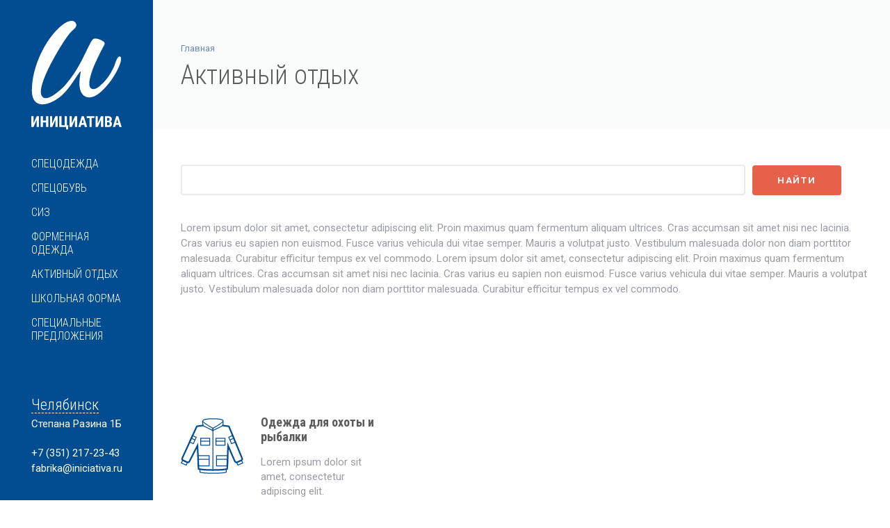

--- FILE ---
content_type: text/html; charset=utf-8
request_url: https://iniciativa.ru/katalog/aktivnyy-otdyh/?region=chel
body_size: 5078
content:

<!DOCTYPE html>
<html lang="ru">

<head>

    <title>Активный отдых</title>

    <meta charset="utf-8">
    <meta name="yandex-verification" content="bffa3087db26bdb0">
    <!--[if IE]><meta http-equiv='X-UA-Compatible' content='IE=edge,chrome=1'><![endif]-->
    <meta name="viewport" content="width=device-width, initial-scale=1, maximum-scale=1">
    <meta name="description" content="Активный отдых">
    <!-- Css -->
    <link rel="stylesheet" href="/assets/iniciativa/css/bootstrap.min.css?v=1.0.1">
    <link rel="stylesheet" href="/assets/iniciativa/css/magnific-popup.css">
    <link rel="stylesheet" href="/assets/iniciativa/revolution/css/settings.css">
    <link rel="stylesheet" href="/assets/iniciativa/css/font-awesome.min.css">
    <link rel="stylesheet" href="/assets/iniciativa/css/rev-slider.css">
    <link rel="stylesheet" href="/assets/iniciativa/css/sliders.css">
    <link rel="stylesheet" href="/assets/iniciativa/css/style.css?v=1.0.5">
    <link rel="stylesheet" href="/assets/iniciativa/css/responsive.css?v=1.0.3">
    <link rel="stylesheet" href="/assets/iniciativa/css/spacings.css">
    <link rel="stylesheet" href="/assets/iniciativa/css/animate.min.css">
    
    <link rel="stylesheet" href="/netcat/modules/search/suggest/autocomplete.css">

    <!-- Favicons -->
    <link rel="shortcut icon" href="/assets/iniciativa/img/favicon.png">
    <link rel="apple-touch-icon" href="/assets/iniciativa/img/apple-touch-icon.png">
    <link rel="apple-touch-icon" sizes="72x72" href="/assets/iniciativa/img/apple-touch-icon-72x72.png">
    <link rel="apple-touch-icon" sizes="114x114" href="/assets/iniciativa/img/apple-touch-icon-114x114.png">
    
    <!-- jQuery Scripts -->
    <script type="text/javascript" src="/assets/iniciativa/js/jquery.min.js"></script>

</head>

<body class="relative vertical-nav">

    <!-- Preloader -->
    <div class="loader-mask">
        <div class="loader">
            <div></div>
            <div></div>
            <div></div>
        </div>
    </div>
    
    <div class="content-wrap oh">

    <header class="nav-type-4 nav-left">
        <nav class="navbar">
            <div class="container header-wrap relative">

                <div class="row">

                    <div class="navbar-header">
                        <button id="nav-icon" type="button" class="navbar-toggle" data-toggle="collapse" data-target="#navbar-collapse">
                            <div class="nav-icon-wrap">
                                <span></span>
                                <span></span>
                                <span></span>
                                <span></span>
                            </div>
                        </button>

                        <!-- Logo -->
                        <div class="logo-container col-xs-12">
                            <div class="logo-wrap">
                                <a href="/">
                                    <img class="logo" src="/assets/iniciativa/img/logo_white.svg" alt="logo">
                                    <img class="logo_slim" src="/assets/iniciativa/img/logo_slim.svg" alt="logo">
                                </a>
                            </div>
                        </div>
                    </div>
                    <!-- end navbar-header -->

                    <div class="col-xs-12 nav-wrap">
                        <div class="collapse navbar-collapse" id="navbar-collapse">
                            <ul class="nav navbar-nav"><li class="nav-item-toggle"><a href="#">Спецодежда</a> <div class="nav-item-submenu"><div><div><ul><li><a href="/katalog/spetsodezhda/odezhda-dlya-zaschity-ot-obschih-proizvodstvennyh-zagryazneniy/">Одежда для защиты от общих производственных загрязнений</a></li><li><a href="/katalog/spetsodezhda/odezhda-dlya-zaschity-ot-povyshennyh-temperatur/">Одежда для защиты от повышенных температур</a></li><li><a href="/katalog/spetsodezhda/odezhda-dlya-zaschity-ot-ponizhennyh-temperatur/">Одежда для защиты от пониженных температур</a></li><li><a href="/katalog/spetsodezhda/halaty-kostyumy/">Халаты и костюмы</a></li><li><a href="/katalog/spetsodezhda/odezhda-dlya-zaschity-ot-vlagi/">Одежда для защиты от влаги</a></li><li><a href="/katalog/spetsodezhda/signalnaya-odezhda/">Сигнальная одежда</a></li></ul></div></div></div></li><li class="nav-item-toggle"><a href="#">Спецобувь</a> <div class="nav-item-submenu"><div><div><ul><li><a href="/katalog/spetsobuv/rabochaya-obuv/">Рабочая обувь</a></li><li><a href="/katalog/spetsobuv/botinki-s-vysokim-bertsem/">Ботинки с высоким берцем</a></li><li><a href="/katalog/spetsobuv/valenki-i-valyanaya-obuv/">Валенки и валяная обувь</a></li><li><a href="/katalog/spetsobuv/rezinovaya-obuv-i-obuv-iz-pvh/">Резиновая обувь и обувь из ПВХ</a></li></ul></div></div></div></li><li class="nav-item-toggle"><a href="#">СИЗ</a> <div class="nav-item-submenu"><div><div><ul><li><a href="/katalog/siz/zaschita-golovy/">Защита головы</a></li><li><a href="/katalog/siz/zaschita-glaz/">Защита глаз</a></li><li><a href="/katalog/siz/zaschita-litsa/">Защита лица</a></li><li><a href="/katalog/siz/zaschita-organov-dyhaniya/">Защита органов дыхания</a></li><li><a href="/katalog/siz/zaschita-ruk/">Защита рук</a></li><li><a href="/katalog/siz/krem/">Дерматологические средства индивидуальной защиты</a></li></ul></div></div></div></li><li class="nav-item-toggle"><a href="#">Форменная одежда</a> <div class="nav-item-submenu"><div><div><ul><li><a href="/katalog/formennaya-odezhda/formennaya-odezhda/">Форменная одежда</a></li></ul></div></div></div></li><li class="nav-item-toggle"><a href="#">Активный отдых</a> <div class="nav-item-submenu"><div><div><ul><li><a href="/katalog/aktivnyy-otdyh/odezhda-dlya-ohoty-i-rybalki/">Одежда для охоты и рыбалки</a></li></ul></div></div></div></li><li class="nav-item-toggle"><a href="#">Школьная форма</a> <div class="nav-item-submenu"><div><div><ul><li><a href="/katalog/shkolnaya-forma/shkolnaya-forma/">Школьная форма</a></li><li><a href="/katalog/shkolnaya-forma/sportivnaya-forma/">Спортивная форма</a></li></ul></div></div></div></li><li class="nav-item-toggle"><a href="#">Специальные предложения</a> <div class="nav-item-submenu"><div><div><ul><li><a href="/katalog/spetsialnye-predlozheniya/rasprodazha/">Распродажа</a></li></ul></div></div></div></li></ul>                        </div>
                    </div>
                    <!-- end col -->

                    <div class="col-xs-12 mt-50 subinfo">
                        <div class="clearfix">
                            
                                  <address>
                                      <span><a href="#" data-toggle="modal" data-target="#region">Челябинск</a></span>
                                      Степана Разина 1Б
                                  </address>
                                  <a href="tel:+7(351)217-23-43">+7 (351) 217-23-43</a>
                                  <!--<a href="#" data-toggle="modal" data-target="#myModal" class="callback">обратный звонок</a>-->
                                  <a href="mailto:fabrika@iniciativa.ru">fabrika@iniciativa.ru</a>
                                                          </div>
                    </div>

                </div>

            </div>
            <!-- end container -->
        </nav>
        <!-- end navbar -->
    </header>
    <div class="content-wrapper oh">
<section class="page-title style-2">
    <div class="container relative clearfix">
        <div class="title-holder">
            <div class="title-text">
                <ol class="breadcrumb"><li><a href="/">Главная</a></li></ol>                <h1>Активный отдых</h1>
            </div>
        </div>
    </div>
</section>

<section class="section-wrap pt-50 pb-0">
    <div class="container relative">
        <div class="row">

            <div class="col-md-12 catalogue-col right mb-0">

                <form class='nc_search' action='/search/' method='GET'><input style='width: 82%; margin-right: 10px' class='query' type='text' size='20' name='search_query' id='nc_search_query' value='' /><input style='padding: 11px 34px; margin-top: -2px' type='submit' class='btn btn-lg btn-color btn-submit' value='Найти'></form><script type='text/javascript'>(function ($) {$(document).ready(function() {var init = function() {$('#nc_search_query, input.nc_search_query').autocomplete({minLength: 3,source: '/netcat/modules/search/suggest/title.php?language=ru',select: function(event, ui) { window.location = ui.item.url; },search: function(event, ui) {if (/(\w+:|\()/.test($(this).val())) { return false; }}});};if (!$.ui || !$.ui.autocomplete) {$.getScript('/netcat/modules/search/suggest/jquery-ui.custom.min.js', init);}else { init(); }});})(jQuery)</script>
            </div>

        </div>
    </div>
</section>
<!-- -->
<section class="section-wrap pt-20 pb-20">
            <div class="container">
                <div class="row">

                    <div class="col-md-12 mb-50">

                        <!-- Headings -->
                        <div class="section-headings">
                             Lorem ipsum dolor sit amet, consectetur adipiscing elit. Proin maximus quam fermentum aliquam ultrices. Cras accumsan sit amet nisi nec lacinia. Cras varius eu sapien non euismod. Fusce varius vehicula dui vitae semper. Mauris a volutpat justo. Vestibulum malesuada dolor non diam porttitor malesuada. Curabitur efficitur tempus ex vel commodo. Lorem ipsum dolor sit amet, consectetur adipiscing elit. Proin maximus quam fermentum aliquam ultrices. Cras accumsan sit amet nisi nec lacinia. Cras varius eu sapien non euismod. Fusce varius vehicula dui vitae semper. Mauris a volutpat justo. Vestibulum malesuada dolor non diam porttitor malesuada. Curabitur efficitur tempus ex vel commodo.
                        </div>
                        <!-- end headings -->

                    </div>
                    <!-- end col -->

                </div>
                <!-- end row -->
            </div>
            <!-- end container -->
        </section>
<section class="section-wrap icon-boxes pb-0 pt-100" id="services"><div class="container"><div class="row"><div class="col-lg-4 col-sm-6 wow fadeIn mb-50" data-wow-duration="2s" data-wow-delay="0.1s">
                                    <div class="service-item-box style-3">
                                        <a href="/katalog/aktivnyy-otdyh/odezhda-dlya-ohoty-i-rybalki/">
                                            <img class="logo" src="/netcat_files/28/h_e5ef6ab3e5e4dc52b6cfed613e26aad2" alt="Одежда для охоты и рыбалки">
                                        </a>
                                        <div class="service-text">
                                            <h3>Одежда для охоты и рыбалки</h3>
                                            <p>Lorem ipsum dolor sit amet, consectetur adipiscing elit.</p>
                                        </div>
                                    </div>
                                </div></div></div></section>



            <footer class="footer footer-type-4 bg-dark">
    <div class="container">
        <div class="footer-widgets">
            <div class="row">

                <div class="col-md-3 col-sm-6 col-xs-12">
                    <div class="widget footer-about-us" itemscope itemtype="http://schema.org/Organization">
                        <h5 class="bottom-line left-align" itemprop="name">ООО «Инициатива»</h5>
                        <div itemprop="address" itemscope itemtype="http://schema.org/PostalAddress">
                            <p><span itemprop="postalCode">618353</span>, <span itemprop="addressRegion">Пермский край</span>, <span itemprop="addressLocality">Кизел</span>,  <span itemprop="streetAddress">Ленина 51</span></p>
                            <p>E–mail: <a href="mailto:fabrika@iniciativa.ru"><span itemprop="email">fabrika@iniciativa.ru</span></a></p>
                            <p>Телефон/Факс: <span itemprop="telephone">+7(34255) 4-23-25</span>, 4-21-34</p>
                        </div>
                        <iframe class="mt-20" frameborder="0" height="50" src="https://yandex.ru/sprav/widget/rating-badge/1001285502" width="150"></iframe>
                    </div>
                </div>
                <!-- end about us -->
                
                
                <div class="col-md-3 col-sm-6 col-xs-12">
                    <div class="widget footer-about-us">
                        <h5 class="bottom-line left-align">Филиалы</h5>
                        <ul>
                          <li><a href="/o-kompanii/perm/">Пермь</a></li>
                          <li><a href="/o-kompanii/chel/">Челябинск</a></li>
                          <li><a href="/o-kompanii/chusovoy/">Чусовой</a></li>
                          <li><a href="/o-kompanii/kizel/">Кизел</a></li>
                          <li><a href="/o-kompanii/moskva/">Москва</a></li>
                        </ul>
                    </div>
                </div>
                
                <div class="col-md-3 col-sm-6 col-xs-12">
                    <div class="widget footer-about-us">
                        <h5 class="bottom-line left-align">Навигация</h5>
                        <ul>
                          <li><a href="/o-kompanii/">О компании</a></li>
                          <li><a href="/news/">Новости</a></li>
                          <li><a href="/kontakt/">Контакты</a></li>
                        </ul>
                    </div>
                </div>

                <div class="col-md-3 col-sm-6 col-xs-12">
                    <div class="widget footer-about-us">
                        <h5 class="bottom-line left-align">Документы</h5>
                        <ul>
                          <li><a href="/doc/vedomost.pdf">Условия труда</a></li>
                          <li><a href="/doc/doc01.pdf">Мероприятия по улучшению условий труда</a></li>
                          <li><a href="/doc/doc02.pdf">Охрана труда</a></li>
                        </ul>
                    </div>
                </div>

            </div>
        </div>
    </div>
    <div class="bottom-footer">
        <div class="container">
            <div class="row">

                <div class="col-sm-8 col-xs-12 copyright sm-text-center">
                    © 2015 — 2020, ООО «Инициатива» <br>Сайт не является публичной офертой.
                </div>

                <div class="col-sm-4 col-xs-12 sm-text-center">
                    <a href="https://mironoff.pro" target="_blank">Дизайн, создание и продвижение сайта — <br><b>Миронов Сергей</b></a>
                </div>

            </div>
        </div>
    </div>
</footer>
<!-- end footer -->            
            <!-- Modal -->
            <div class="modal fade" id="region" tabindex="-1" role="dialog" aria-labelledby="">
                <div class="modal-dialog" role="document">
                    <div class="modal-content">
                        <div class="modal-header">
                            <button type="button" class="close" data-dismiss="modal" aria-label="Close"><span aria-hidden="true">&times;</span></button>
                            <h4 class="modal-title" id="myModalLabel">Выберите филиал</h4>
                        </div>
                        
                        <div class="modal-body ">
                            <a href="?region=chel">Челябинск</a>&nbsp;&nbsp;|&nbsp;
                            <a href="?region=prm">Пермь</a>&nbsp;&nbsp;|&nbsp;
                            <a href="?region=chus">Чусовой</a>&nbsp;&nbsp;|&nbsp;
                            <a href="?region=kiz">Кизел</a>&nbsp;&nbsp;|&nbsp;
                            <a href="?region=msk">Москва</a>
                        </div>
                            
                    </div>
                </div>
            </div>
            <!-- end modal -->
            
            <!-- Modal -->
            <div class="modal fade" id="myModal" tabindex="-1" role="dialog" aria-labelledby="myModalLabel">
                <div class="modal-dialog" role="document">
                    <div class="modal-content">
                        <div class="modal-header">
                            <button type="button" class="close" data-dismiss="modal" aria-label="Close"><span aria-hidden="true">&times;</span></button>
                            <h4 class="modal-title" id="myModalLabel">Заказать обратный звонок</h4>
                        </div>
                        
                        <form id="contact-form" action="#">
                            <div class="modal-body">
                                <p>Оставьте номер телефона и мы Вам перезвоним</p>
                                <input name="tel" id="tel" type="text" placeholder="Ваш телефон">
                                <input name="mailto" type="hidden" value="iniciativa74@mail.ru">
                                <div id="msg" class="message"></div>
                            </div>
                            <div class="modal-footer">
                                <input type="submit" class="btn btn-lg btn-color btn-submit" value="Отправить" id="submit-message">
                            </div>
                        </form>
                            
                    </div>
                </div>
            </div>
            <!-- end modal -->
            
        </div>
          <!-- end content wrapper -->
    </div>
    <!-- end main wrapper -->
    
    
    <script type="text/javascript" src="/assets/iniciativa/js/bootstrap.min.js"></script>
    <script type="text/javascript" src="/assets/iniciativa/js/plugins.js"></script>
    <script type="text/javascript" src="/assets/iniciativa/revolution/js/jquery.themepunch.tools.min.js"></script>
    <script type="text/javascript" src="/assets/iniciativa/revolution/js/jquery.themepunch.revolution.min.js"></script>
    <script type="text/javascript" src="/assets/iniciativa/js/rev-slider.js"></script>
    <script type="text/javascript" src="/assets/iniciativa/js/scripts.js?v=1.0.3"></script>

    <script type="text/javascript" src="/assets/iniciativa/revolution/js/extensions/revolution.extension.video.min.js"></script>
    <script type="text/javascript" src="/assets/iniciativa/revolution/js/extensions/revolution.extension.carousel.min.js"></script>
    <script type="text/javascript" src="/assets/iniciativa/revolution/js/extensions/revolution.extension.slideanims.min.js"></script>
    <script type="text/javascript" src="/assets/iniciativa/revolution/js/extensions/revolution.extension.actions.min.js"></script>
    <script type="text/javascript" src="/assets/iniciativa/revolution/js/extensions/revolution.extension.layeranimation.min.js"></script>
    <script type="text/javascript" src="/assets/iniciativa/revolution/js/extensions/revolution.extension.kenburn.min.js"></script>
    <script type="text/javascript" src="/assets/iniciativa/revolution/js/extensions/revolution.extension.navigation.min.js"></script>
    <script type="text/javascript" src="/assets/iniciativa/revolution/js/extensions/revolution.extension.migration.min.js"></script>
    <script type="text/javascript" src="/assets/iniciativa/revolution/js/extensions/revolution.extension.parallax.min.js"></script>

<!-- Yandex.Metrika counter -->
<script type="text/javascript" >
    (function (d, w, c) {
        (w[c] = w[c] || []).push(function() {
            try {
                w.yaCounter33208708 = new Ya.Metrika({
                    id:33208708,
                    clickmap:true,
                    trackLinks:true,
                    accurateTrackBounce:true,
                    webvisor:true,
                    trackHash:true
                });
            } catch(e) { }
        });

        var n = d.getElementsByTagName("script")[0],
            s = d.createElement("script"),
            f = function () { n.parentNode.insertBefore(s, n); };
        s.type = "text/javascript";
        s.async = true;
        s.src = "https://mc.yandex.ru/metrika/watch.js";

        if (w.opera == "[object Opera]") {
            d.addEventListener("DOMContentLoaded", f, false);
        } else { f(); }
    })(document, window, "yandex_metrika_callbacks");
</script>
<noscript><div><img src="https://mc.yandex.ru/watch/33208708" style="position:absolute; left:-9999px;" alt="" /></div></noscript>
<!-- /Yandex.Metrika counter --><script>(function(){var f=nc_stats_analytics_event=function(){f.E?f.E.push(arguments):f.E=[arguments]}})();dataLayer=window.dataLayer||[];</script><script src="/netcat/modules/stats/js/nc_stats_analytics_event.min.js" defer></script></body>

</html>

--- FILE ---
content_type: image/svg+xml
request_url: https://iniciativa.ru/assets/iniciativa/img/logo_white.svg
body_size: 964
content:
<svg xmlns="http://www.w3.org/2000/svg" viewBox="0 0 394.3 477.4"><defs><style>.cls-1{fill:#fff;}</style></defs><title>Ресурс 1</title><g id="Слой_2" data-name="Слой 2"><g id="Слой_1-2" data-name="Слой 1"><path class="cls-1" d="M192.15,7.35c-11.27-14.91-35.7-3.8-47.46,4a199.24,199.24,0,0,0-32.89,28C54.38,99.06,11.9,193.91,4.11,275.34c-3.24,33.83-5.93,86.58,40.11,90.85,28.82,2.67,64.27-18.14,84.9-35.77,41.44-35.4,70.34-95.25,87.48-110.58-2.86,14.7-6.61,34.79-6.7,54.16-.27,63,43.32,80.44,89.38,41.38,11.4-9.67,23-22,34.28-35.41,40.89-48.79,69.26-116.09,54-123.06-13-5.94-23.85,38-25.92,42.35-12.75,26.68-27.24,55.61-61.86,85.84-9.68,8.46-19.58,14.45-28.09,14.46-28.17,0-17.26-42.74-13.08-57.81,4.9-17.7,11.36-35.88,14.56-43.06,17.83-39.91,28.63-62,40.2-83.67,6.88-12.87,12.6-18.4-4.11-28a85.49,85.49,0,0,0-12.45-5.67c-23.8-8.89-29.3-2.77-39.13,16.32-35.44,68.84-51.2,114.6-107.84,182-13,15.47-87.26,88.58-105.43,47.13-17-38.77,49.81-156.52,70.91-192.88,16-27.54,33.06-54,50.08-76.34C180.81,37.41,207,27,192.15,7.35"/><path class="cls-1" d="M370.49,448.22h8.89l-4.45-17Zm11,8h-13.1l-2.54,9.7H355.69l14.85-47.58h8.8l15,47.58H384Zm-50.64-18h5q5.65,0,5.65-5.82c0-2.15-.43-3.69-1.3-4.63a5.61,5.61,0,0,0-4.25-1.39h-5.1Zm0,7V458H337a4.81,4.81,0,0,0,3.91-1.61,6.87,6.87,0,0,0,1.34-4.54q0-6.41-4.63-6.57ZM321.25,466V418.38h14.7q7.44,0,11.32,3.31c2.59,2.21,3.87,5.45,3.87,9.71a11.69,11.69,0,0,1-1.59,6.25,9.46,9.46,0,0,1-4.38,3.81,8.35,8.35,0,0,1,4.94,3.68,12.64,12.64,0,0,1,1.73,6.81q0,6.94-3.8,10.46T337,466ZM304,418.38h9.6V466H304V434.45L290,466h-9.64V418.38H290v31.53Zm-28.83,8H263.41V466h-9.64V426.41H242.2v-8h33ZM220,448.22h8.89l-4.45-17Zm11,8h-13.1l-2.54,9.7H205.23l14.86-47.58h8.8l15,47.58H233.58ZM190.5,418.38h9.6V466h-9.6V434.45l-14,31.51h-9.64V418.38h9.64v31.53Zm-68.32,0h9.6V458h14.09V418.38h9.64V458h5.84l-.65,19.37h-9V466H122.18Zm-16.9,0h9.6V466h-9.6V434.45L91.26,466H81.63V418.38h9.64v31.53ZM74.26,466H64.7V445.61H50.51V466h-9.6V418.38h9.6v19.27H64.7V418.38h9.57ZM23.65,418.38h9.6V466h-9.6V434.45L9.64,466H0V418.38H9.64v31.53Z"/></g></g></svg>

--- FILE ---
content_type: image/svg+xml
request_url: https://iniciativa.ru/netcat_files/28/h_e5ef6ab3e5e4dc52b6cfed613e26aad2
body_size: 998
content:
<svg xmlns="http://www.w3.org/2000/svg" viewBox="0 0 361.9 320.37"><defs><style>.cls-1,.cls-2{fill:none;stroke:#024c91;stroke-miterlimit:10;}.cls-1{stroke-width:9px;}.cls-2{stroke-width:5px;}</style></defs><title>Ресурс 22</title><g id="Слой_2" data-name="Слой 2"><g id="охота_рыбалка" data-name="охота/рыбалка"><path id="куртка" class="cls-1" d="M240.73,41.23l34.47,4.42a5,5,0,0,1,4.06,3.14l75.15,182a10,10,0,0,1-5.29,12.8l-23.25,10.21a10,10,0,0,1-13.34-5.51l-39-89.79L268.18,293s-24.5,6-82.34,6c-54.83,0-83-6-83-6L96.57,158,50.28,248.64a10,10,0,0,1-13.16,5L13.8,243.18a10,10,0,0,1-5.1-13.11l83-181.4a5,5,0,0,1,4.06-3l34.73-4.48"/><line id="молния" class="cls-2" x1="185.84" y1="299" x2="185.84" y2="65"/><g id="карман"><path id="карман-2" data-name="карман" class="cls-2" d="M115.34,115h52a0,0,0,0,1,0,0v39.76a1,1,0,0,1-1,1h-50a1,1,0,0,1-1-1V115A0,0,0,0,1,115.34,115Z"/><line id="клапан" class="cls-2" x1="115.34" y1="132.05" x2="167.34" y2="132.05"/></g><polygon class="cls-2" points="31.36 270.57 3.38 258.41 10.55 243.61 38.53 255.76 31.36 270.57"/><g id="карман-3" data-name="карман"><path id="карман-4" data-name="карман" class="cls-2" d="M203.68,115h52a0,0,0,0,1,0,0v39.76a1,1,0,0,1-1,1h-50a1,1,0,0,1-1-1V115A0,0,0,0,1,203.68,115Z"/><line id="клапан-2" data-name="клапан" class="cls-2" x1="203.68" y1="132.05" x2="255.68" y2="132.05"/></g><polygon class="cls-2" points="330.54 270.57 358.51 258.41 351.35 243.61 323.37 255.76 330.54 270.57"/><g id="карман-5" data-name="карман"><path id="карман-6" data-name="карман" class="cls-2" d="M99.34,216h65a0,0,0,0,1,0,0v58.57a1,1,0,0,1-1,1h-63a1,1,0,0,1-1-1V216A0,0,0,0,1,99.34,216Z"/><line id="клапан-3" data-name="клапан" class="cls-2" x1="99.34" y1="236.92" x2="164.34" y2="236.92"/></g><g id="карман-7" data-name="карман"><path id="карман-8" data-name="карман" class="cls-2" d="M206.68,216h65a0,0,0,0,1,0,0v58.57a1,1,0,0,1-1,1h-63a1,1,0,0,1-1-1V216A0,0,0,0,1,206.68,216Z"/><line id="клапан-4" data-name="клапан" class="cls-2" x1="206.68" y1="236.92" x2="271.68" y2="236.92"/></g><g id="карман-9" data-name="карман"><path id="карман-10" data-name="карман" class="cls-2" d="M71.81,146.41l-20.72-9.23a1,1,0,0,1-.51-1.32L66.66,99.5l22.55,10L73.13,145.9A1,1,0,0,1,71.81,146.41Z"/><line id="клапан-5" data-name="клапан" class="cls-2" x1="59.76" y1="115.1" x2="82.31" y2="125.14"/></g><g id="карман-11" data-name="карман"><path id="карман-12" data-name="карман" class="cls-2" d="M294.7,146.41l20.72-9.23a1,1,0,0,0,.51-1.32L299.85,99.5l-22.55,10,16.09,36.36A1,1,0,0,0,294.7,146.41Z"/><line id="клапан-6" data-name="клапан" class="cls-2" x1="306.75" y1="115.1" x2="284.2" y2="125.14"/></g><path id="куртка-2" data-name="куртка" class="cls-2" d="M263.09,294.44l-.69,17.43s-17.5,6-75.34,6c-54.83,0-76-6-76-6l-.81-17.43"/><path class="cls-2" d="M185.84,70.56,135.63,46c-5.87-1.94-8.8-13.23-8.93-19.05,0,0-1-13.33.59-12.4-.6,9.76,58.55,43,58.55,43Z"/><path class="cls-2" d="M127.34,13.5s2.33-11,58.51-11c57.45,0,58.49,11,58.49,11"/><path class="cls-2" d="M185.86,70.56,236.06,46c5.87-1.94,8.8-13.23,8.93-19.05,0,0,1-13.33-.59-12.4.6,9.76-58.55,43-58.55,43Z"/></g></g></svg>

--- FILE ---
content_type: image/svg+xml
request_url: https://iniciativa.ru/assets/iniciativa/img/logo_slim.svg
body_size: 584
content:
<svg xmlns="http://www.w3.org/2000/svg" viewBox="0 0 394.34 59.03"><defs><style>.cls-1{fill:#fff;}</style></defs><title>Ресурс 1</title><g id="Слой_2" data-name="Слой 2"><g id="Слой_1-2" data-name="Слой 1"><g id="Слой_2-2" data-name="Слой 2"><g id="Слой_1-2-2" data-name="Слой 1-2"><path class="cls-1" d="M370.49,29.88h8.89l-4.45-17Zm11,8h-13.1l-2.54,9.7H355.69L370.54,0h8.8l15,47.58H384Zm-50.64-18h5q5.65,0,5.65-5.82c0-2.15-.43-3.69-1.3-4.63A5.61,5.61,0,0,0,335.95,8h-5.1Zm0,7V39.66H337A4.81,4.81,0,0,0,340.91,38a6.87,6.87,0,0,0,1.34-4.54q0-6.41-4.63-6.57Zm-9.6,20.78V0H336q7.44,0,11.32,3.31c2.59,2.21,3.87,5.45,3.87,9.71a11.69,11.69,0,0,1-1.59,6.25,9.46,9.46,0,0,1-4.38,3.81,8.35,8.35,0,0,1,4.94,3.68,12.64,12.64,0,0,1,1.73,6.81q0,6.94-3.8,10.46t-11,3.59ZM304,0h9.6V47.66H304V16.11L290,47.66h-9.64V0H290V31.57ZM275.17,8H263.41V47.66h-9.64V8.07H242.2v-8h33ZM220,29.88h8.89l-4.45-17Zm11,8H217.9l-2.54,9.7H205.23L220.09,0h8.8l15,47.58H233.58ZM190.5,0h9.6V47.66h-9.6V16.11l-14,31.51h-9.64V0h9.64V31.57ZM122.18,0h9.6V39.66h14.09V0h9.64V39.66h5.84L160.7,59h-9V47.66H122.18Zm-16.9,0h9.6V47.66h-9.6V16.11l-14,31.55H81.63V0h9.64V31.57Zm-31,47.62H64.7V27.27H50.51V47.66h-9.6V0h9.6V19.31H64.7V0h9.57ZM23.65,0h9.6V47.66h-9.6V16.11l-14,31.55H0V0H9.64V31.57Z"/></g></g></g></g></svg>